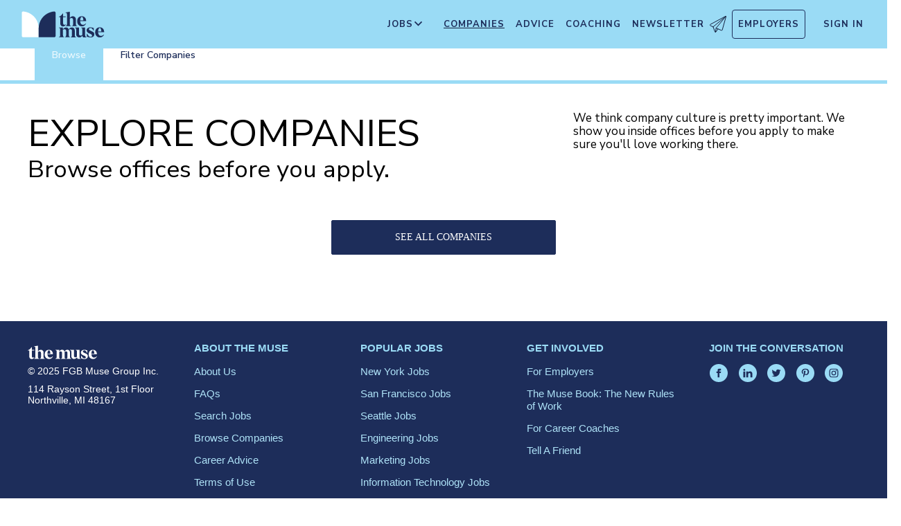

--- FILE ---
content_type: text/css; charset=utf-8
request_url: https://themuse-renderer.vercel.app/_next/static/css/071217ef94935b39.css?dpl=dpl_BEKshgyTYZWcazfBsEA11mXoU8fD
body_size: 266
content:
.theme-themuse,[data-theme=themuse]{--theme-primary:var(--muse-primary);--theme-secondary:var(--muse-secondary);--theme-accent:var(--muse-accent);--theme-text:var(--muse-text);--theme-background:var(--muse-background)}.theme-wtop,[data-theme=wtop]{--theme-primary:var(--wtop-primary);--theme-secondary:var(--wtop-secondary);--theme-accent:var(--wtop-accent);--theme-text:var(--wtop-text);--theme-background:var(--wtop-background)}.theme-vice,[data-theme=vice]{--theme-primary:var(--vice-primary);--theme-secondary:var(--vice-secondary);--theme-accent:var(--vice-accent);--theme-text:var(--vice-text);--theme-background:var(--vice-background)}.domain-container{max-width:1200px;margin:0 auto;padding:2rem}.domain-header{text-align:center;padding:2rem 0;background-color:var(--theme-primary);color:var(--theme-text);border-radius:8px;margin-bottom:2rem}.domain-header h1{font-size:2.5rem;margin-bottom:1rem;color:var(--theme-secondary)}.domain-header p{font-size:1.2rem;max-width:600px;margin:0 auto 1.5rem}.logo-container{margin:1.5rem auto;display:flex;justify-content:center}.domain-info{background-color:rgba(255,255,255,.2);padding:1rem;border-radius:4px;max-width:400px;margin:1rem auto}.cta-button{margin:2rem 0 1rem}.cta-button a{display:inline-block;padding:.8rem 1.5rem;background-color:var(--theme-secondary);color:white;border-radius:4px;text-decoration:none;font-weight:700;transition:all .3s ease}.cta-button a:hover{background-color:var(--theme-accent);transform:translateY(-2px);box-shadow:0 4px 8px rgba(0,0,0,.1)}.links-section{background-color:#f5f5f5;padding:2rem;border-radius:8px}.links-section h2{color:var(--theme-secondary);margin-bottom:1rem;border-bottom:2px solid var(--theme-primary);padding-bottom:.5rem}.links-section ul{list-style:none;padding:0}.links-section li{margin:.5rem 0}.links-section a{color:var(--theme-secondary);text-decoration:none;font-weight:500;display:inline-block;padding:.3rem 0;position:relative}.links-section a:after{content:"";position:absolute;width:0;height:2px;bottom:0;left:0;background-color:var(--theme-accent);transition:width .3s ease}.links-section a:hover:after{width:100%}body{*,:after,:before{box-sizing:border-box}font-family:var(--font-barlow);margin:0;padding:0;color:var(--theme-text);background-color:var(--theme-background)}

--- FILE ---
content_type: text/css; charset=utf-8
request_url: https://themuse-renderer.vercel.app/_next/static/css/8735f7b4d443fab9.css?dpl=dpl_BEKshgyTYZWcazfBsEA11mXoU8fD
body_size: 3704
content:
.coaching-landing_landing__xXrNt{position:relative;color:#333;padding-bottom:80px}@media screen and (min-width:375px){.coaching-landing_landing__xXrNt{padding-bottom:0}}.coaching-landing_topSection__cypcz{padding-top:0}.coaching-landing_heroImage__xEfIy{position:relative;height:auto;display:flex;align-items:center;justify-content:center;text-align:center;background-size:cover;background-position:50%;background-repeat:no-repeat;background-image:linear-gradient(rgba(0,0,0,.3),rgba(0,0,0,.2)),url(https://themuse-renderer.vercel.app/images/coach-connect/coach-connect.jpg)}.coaching-landing_heroOverlay__O2puq{position:absolute;inset:0;background-color:rgba(0,0,0,.4)}.coaching-landing_heroContent__hBsLI{position:relative;padding:40px 20px;max-width:1050px;z-index:1}@media screen and (min-width:768px){.coaching-landing_heroContent__hBsLI{padding:80px 20px}}.coaching-landing_heroTitle__vPgts{font-family:"Barlow Semi Condensed",var(--font-barlow),sans-serif;font-weight:500;font-size:40px;color:#fff;margin:0;text-shadow:0 0 10px #333}@media screen and (min-width:768px){.coaching-landing_heroTitle__vPgts{font-size:50px}}@media screen and (min-width:992px){.coaching-landing_heroTitle__vPgts{font-size:72px}}.coaching-landing_heroSubtitle__WYtNg{font-family:"Nunito Sans",var(--font-nunito-sans),sans-serif;font-weight:600;font-size:20px;color:#fff;margin:14px 0 0}@media screen and (min-width:768px){.coaching-landing_heroSubtitle__WYtNg{font-size:22px}}.coaching-landing_videoButton__QtJaD{margin-top:16px;font-size:14px;padding:12px 24px;border-radius:999px;border:2px solid #366ffb;color:#366ffb;background:#fff;cursor:pointer;display:inline-flex;align-items:center;gap:8px;font-family:"Nunito Sans",var(--font-nunito-sans),sans-serif;font-weight:700}@media screen and (min-width:768px){.coaching-landing_videoButton__QtJaD{font-size:18px}}.coaching-landing_playIcon__crqgi{width:0;height:0;border-top:8px solid rgba(0,0,0,0);border-bottom:8px solid rgba(0,0,0,0);border-left:12px solid #366ffb;display:inline-block}.coaching-landing_whiteSection__YxLzD{background:#fff;box-shadow:0 10px 20px 0 #eee;padding-bottom:40px}@media screen and (min-width:768px){.coaching-landing_whiteSection__YxLzD{padding-bottom:0}}.coaching-landing_card__NkeKP{background-color:#fff;box-shadow:0 10px 20px 0 #eee}.coaching-landing_sectionContent__2I6RZ{max-width:500px;margin:0 auto;padding:20px 0}@media screen and (min-width:992px){.coaching-landing_sectionContent__2I6RZ{max-width:1050px}}.coaching-landing_coachConnectSurvey__xWyNL{width:100%;background-color:#53b6d0;text-align:center;min-height:400px;overflow:hidden;padding:30px 12px 12px;display:flex;align-items:center;justify-content:flex-start;flex-direction:column}.coaching-landing_surveyQuestionCard__5hQCd{max-width:100%;width:100%;animation:coaching-landing_slideIn__UxfHf .35s ease;display:flex;flex-direction:column;align-items:center;padding:0 32px}.coaching-landing_surveyQuestionHeader__wBlPw{width:100%;display:flex;justify-content:center;gap:16px;margin-top:0;margin-bottom:8px;flex-direction:column;align-items:center}@media screen and (min-width:992px){.coaching-landing_surveyQuestionHeader__wBlPw{flex-direction:row}}.coaching-landing_surveyQuestionText__8KURf{display:inline-block;text-align:center;font-family:"Barlow Semi Condensed",var(--font-barlow),sans-serif;color:#fff;font-size:26px;font-weight:500;padding:5px 20px;margin:0;order:2}@media screen and (min-width:768px){.coaching-landing_surveyQuestionText__8KURf{font-size:32px}}@media screen and (min-width:992px){.coaching-landing_surveyQuestionText__8KURf{font-size:42px;order:0}}.coaching-landing_surveyAnswers__weeS1{width:100%;max-width:100%;display:flex;flex-direction:column;flex-wrap:nowrap;gap:12px;align-items:stretch}@media screen and (min-width:992px){.coaching-landing_surveyAnswers__weeS1{flex-direction:row;flex-wrap:wrap;gap:20px 24px;justify-content:center}}.coaching-landing_surveyAnswerButton__sO2vg{display:inline-flex;flex:1 1 100%;min-width:0;max-width:100%;height:50px;align-items:center;justify-content:center;background-color:#fcb831;padding:12px 24px;border-radius:22px;color:#333;font-family:"Nunito Sans",var(--font-nunito-sans),sans-serif;font-weight:700;margin:8px 0;border:5px solid #fcb831;font-size:14px;outline:none;cursor:pointer;text-transform:uppercase;overflow:hidden;text-overflow:ellipsis;transition:background-color .2s ease,border-color .2s ease}.coaching-landing_surveyAnswerButton__sO2vg:hover{background-color:#f6a504;border-color:#f6a504}@media screen and (min-width:992px){.coaching-landing_surveyAnswerButton__sO2vg{flex:0 1 30%;min-width:240px;max-width:32%;max-height:none}}.coaching-landing_surveyBackButton__bPvP7{background-color:#fff;color:#53b6d0;text-transform:uppercase;border:0;border-top:5px;padding:12px 30px;border-radius:25px;font-size:12px;outline:none;cursor:pointer;display:inline-block;margin:0}.coaching-landing_surveyBackButton__bPvP7:hover{background-color:#eee}@media screen and (min-width:992px){.coaching-landing_surveyBackButton__bPvP7{align-self:flex-start;order:0}}@media screen and (min-width:768px){.coaching-landing_surveyBackButton__bPvP7{align-self:center;order:1}}@media screen and (min-width:992px){.coaching-landing_surveyBackButton__bPvP7{align-self:center}}@keyframes coaching-landing_slideIn__UxfHf{0%{transform:translateX(15%);opacity:0}to{transform:translateX(0);opacity:1}}.coaching-landing_sectionHeader__M0ue3{font-family:"Barlow Semi Condensed",var(--font-barlow),sans-serif;font-weight:500;display:inline-block;font-size:28px;margin:13px auto;padding:6px 12px}.coaching-landing_sectionHeaderUnderlined__9uLB7{border-bottom:2px solid #53b6d0}.coaching-landing_sectionDivider__lV9gq{border:0;border-top:1px solid #ccc;margin:0 auto;max-width:1050px}.coaching-landing_questionnaire__oj16r{margin:30px auto;max-width:100%;background:#50bcd8;padding:40px 20px 30px;text-align:center}.coaching-landing_questionHeader__fpXhX{text-align:center}.coaching-landing_questionHeader__fpXhX h2{font-family:"Barlow Semi Condensed",var(--font-barlow),sans-serif;font-weight:600;margin:0 0 24px;color:#fff}.coaching-landing_questionGrid__fEXMS{display:grid;grid-template-columns:1fr;gap:18px 24px;max-width:1200px;margin:0 auto}@media screen and (min-width:768px){.coaching-landing_questionGrid__fEXMS{grid-template-columns:repeat(2,1fr)}}@media screen and (min-width:992px){.coaching-landing_questionGrid__fEXMS{grid-template-columns:repeat(3,1fr)}}.coaching-landing_questionButton___k9_N{display:inline-flex;align-items:center;justify-content:center;padding:16px 20px;background:#fcb831;color:#4f2c00;border-radius:999px;font-family:"Nunito Sans",var(--font-nunito-sans),sans-serif;font-weight:800;text-decoration:none;text-transform:uppercase;letter-spacing:.3px;min-height:64px;border:2px solid hsl(39.9014778325,97.1291866029%,56.068627451%);box-shadow:0 6px 12px rgba(0,0,0,.08)}.coaching-landing_serviceListSection__OppHf{text-align:center;background-color:#fff}.coaching-landing_serviceList__lHSfR{list-style:none;padding:0;margin:0;display:flex;flex-wrap:wrap;justify-content:center}.coaching-landing_serviceItem__lWlyk{margin:0;padding:0;box-sizing:border-box;width:100%;max-width:240px}@media screen and (min-width:768px){.coaching-landing_serviceItem__lWlyk{width:50%;max-width:none}}@media screen and (min-width:992px){.coaching-landing_serviceItem__lWlyk{width:25%}}.coaching-landing_serviceLink__nibpJ{position:relative;display:block;overflow:hidden;margin:10px;height:110px;background:#000;text-decoration:none}.coaching-landing_serviceImage__JEd1G{width:100%;height:114px;object-fit:cover;margin-top:-2px;margin-left:-2px;filter:blur(1px);opacity:.7}.coaching-landing_serviceTextWrapper__617Lt{display:table;position:absolute;inset:0;padding:4px;width:100%;height:100%}.coaching-landing_serviceText__NLM_9{display:table-cell;vertical-align:middle;text-align:center;font-family:"Barlow Semi Condensed",var(--font-barlow),sans-serif;font-weight:500;font-size:24px;color:#fff;line-height:1.4em;text-shadow:0 0 10px #333}@media screen and (min-width:992px){.coaching-landing_serviceText__NLM_9{font-size:28px}}.coaching-landing_additionalServices__1HSRK{max-height:0;overflow:hidden;transition:max-height .5s ease}@media screen and (min-width:375px){.coaching-landing_additionalServices__1HSRK{transition:max-height 1s ease}}.coaching-landing_additionalServicesActive__eWKzi{max-height:320px}@media screen and (min-width:768px){.coaching-landing_additionalServicesActive__eWKzi{max-height:690px}}@media screen and (min-width:375px){.coaching-landing_additionalServicesActive__eWKzi{max-height:1100px}}.coaching-landing_serviceEmpty__zxUKQ{display:flex;align-items:center;justify-content:center;height:110px;color:#666;font-family:"Nunito Sans",var(--font-nunito-sans),sans-serif;font-weight:700;border:1px dashed #ccc;background:#f9f9f9}.coaching-landing_servicesExpandButton__Fs5FO{margin-top:20px;min-width:200px;padding:8px 24px;text-transform:uppercase;border-radius:999px;border:2px solid #53b6d0;background:#53b6d0;color:#fff;cursor:pointer;font-family:"Nunito Sans",var(--font-nunito-sans),sans-serif;font-weight:700;font-size:11px}.coaching-landing_servicesExpandButton__Fs5FO:hover{background:hsl(192.48,57.0776255708%,48.5%)}.coaching-landing_howItWorks__4_Zp_{text-align:center;padding:15px 20px;background-color:#fff}.coaching-landing_howSteps__lfLmD{display:flex;flex-direction:column;align-items:center;gap:18px;margin:20px auto 40px;padding:0 12px}@media screen and (min-width:768px){.coaching-landing_howSteps__lfLmD{display:grid;grid-template-columns:repeat(2,minmax(0,1fr));grid-auto-rows:1fr;gap:24px 48px;margin:20px auto 50px;max-width:1000px;padding:0;overflow:visible}}@media screen and (min-width:1200px){.coaching-landing_howSteps__lfLmD{display:flex;flex-direction:row;flex-wrap:nowrap;justify-content:center;align-items:center;gap:12px;margin:20px auto 60px;max-width:1080px}}.coaching-landing_stepGroup__KYHKT{display:flex;align-items:center;gap:12px;width:100%;justify-content:center}.coaching-landing_howStep__GQc3k{position:relative;display:flex;align-items:center;flex-direction:column;width:220px;height:220px;text-align:left}.coaching-landing_howStep__GQc3k img{height:50px}.coaching-landing_howStep__GQc3k .coaching-landing_howStepIcon__Ppovz,.coaching-landing_howStep__GQc3k svg{height:var(--how-step-icon-size,50px);width:var(--how-step-icon-size,50px)}.coaching-landing_howStep__GQc3k h3{text-transform:uppercase;font-size:12px;font-family:"Nunito Sans",var(--font-nunito-sans),sans-serif;font-weight:900;letter-spacing:1px;color:#666;margin:20px 0 0}.coaching-landing_howStep__GQc3k h4{font-family:"Barlow Semi Condensed",var(--font-barlow),sans-serif;font-weight:500;font-size:20px;color:#333;margin:8px 0}.coaching-landing_howStep__GQc3k p{font-size:14px;color:#444;font-family:"Nunito Sans",var(--font-nunito-sans),sans-serif;font-weight:600;margin:0}.coaching-landing_howStep__GQc3k{margin:20px 0}@media screen and (min-width:992px){.coaching-landing_howStep__GQc3k{margin:0}}.coaching-landing_arrowIcon__zU_LK{width:35px;height:35px;color:#888;fill:currentColor;display:none}@media screen and (min-width:1200px){.coaching-landing_arrowIcon__zU_LK{display:block}}.coaching-landing_howSubtext__Qtbyw{font-size:14px;color:#666;font-family:"Nunito Sans",var(--font-nunito-sans),sans-serif;font-weight:600;margin:20px 0}.coaching-landing_howSubtext__Qtbyw span{font-weight:700}.coaching-landing_howSubtext__Qtbyw a{color:#53b6d0;text-decoration:underline}.coaching-landing_giftingSection__MSfhu{padding:15px;background:#fff}.coaching-landing_giftingContent__L5XFD{display:flex;justify-content:space-around;align-items:center;background:rgba(0,0,0,0) url(https://themuse-renderer.vercel.app/images/coach-connect/gift-icon2.png) no-repeat 0 0;min-height:60px;padding-left:65px;max-width:1000px;margin:35px auto;gap:12px}.coaching-landing_giftingContent__L5XFD span{display:inline-block;font-family:"Nunito Sans",var(--font-nunito-sans),sans-serif;font-weight:600;font-size:18px}.coaching-landing_giftingContent__L5XFD{flex-direction:column;background-position:top;background-size:50px;padding-left:0;padding-top:55px;text-align:center}.coaching-landing_giftingContent__L5XFD span{padding:10px}@media screen and (min-width:992px){.coaching-landing_giftingContent__L5XFD{flex-direction:row;background-position:0 0;padding-left:65px;padding-top:0;text-align:left}.coaching-landing_giftingContent__L5XFD span{padding:0}}.coaching-landing_giftingButton__H4TEz{background:#53b6d0;color:#fff;border-radius:30px;padding:15px 35px;text-decoration:none;font-size:16px;font-family:"Nunito Sans",var(--font-nunito-sans),sans-serif;font-weight:700;transition:background-color .15s ease}.coaching-landing_giftingButton__H4TEz:hover{background:hsl(192.48,57.0776255708%,48.5%)}.coaching-landing_coachingCta__Ik501{background:#53b6d0;text-align:center;padding:60px 10px;color:#fff}.coaching-landing_ctaTitle__EfLpY{font-family:"Barlow Semi Condensed",var(--font-barlow),sans-serif;font-weight:500;font-size:34px;margin:0}.coaching-landing_ctaSubtitle__TBNfY{font-size:18px;margin:4px 0 0}.coaching-landing_ctaButton__jQUHQ,.coaching-landing_ctaSubtitle__TBNfY{font-family:"Nunito Sans",var(--font-nunito-sans),sans-serif;font-weight:700}.coaching-landing_ctaButton__jQUHQ{margin-top:12px;display:inline-block;text-transform:uppercase;font-size:14px;padding:12px 20px;border-radius:30px;background:#fcb831;color:#333;text-decoration:none}.coaching-landing_coachingTestimonials__YvUru{position:relative;text-align:center;padding:40px 0 60px}.coaching-landing_testimonialStars__GzB7N{text-align:center;color:#fcb831;display:flex;justify-content:center;gap:4px}.coaching-landing_starIcon__YHzU3{width:30px;height:30px;fill:currentColor}.coaching-landing_testimonialHeading__BjeKc{margin:10px 0 0;padding:0;font-family:"Nunito Sans",var(--font-nunito-sans),sans-serif;font-weight:700;font-size:20px;color:#666}.coaching-landing_testimonialHeading__BjeKc span{position:relative}.coaching-landing_testimonialHeading__BjeKc span:before{position:absolute;bottom:0;left:0;right:0;content:" ";height:1px;background-color:#ccc}.coaching-landing_testimonialList__lLcUm{list-style:none;margin:8px auto 0;padding:0 25px;text-align:center;width:100%;max-width:600px;display:flex;flex-wrap:wrap}@media screen and (min-width:768px){.coaching-landing_testimonialList__lLcUm{max-width:800px}}@media screen and (min-width:992px){.coaching-landing_testimonialList__lLcUm{max-width:1100px}}.coaching-landing_testimonialList__lLcUm li{box-sizing:border-box;margin:0;padding:20px 20px 0;width:100%;text-align:center}@media screen and (min-width:768px){.coaching-landing_testimonialList__lLcUm li{margin-top:30px;width:100%}}@media screen and (min-width:992px){.coaching-landing_testimonialList__lLcUm li{margin-top:0;width:33.33%}}.coaching-landing_testimonialName__35Efp,.coaching-landing_testimonialProduct__cG6L0{display:block;margin:3px 0 0;padding:0;font-family:"Nunito Sans",var(--font-nunito-sans),sans-serif;font-weight:700;font-size:16px;color:#53b6d0}.coaching-landing_testimonialName__35Efp:after{content:","}@media screen and (min-width:768px){.coaching-landing_testimonialName__35Efp:after{content:""}}.coaching-landing_testimonialCopy__Pru0L{margin:10px 0 0;padding:0;font-family:"Nunito Sans",var(--font-nunito-sans),sans-serif;font-weight:600;font-size:15px;line-height:1.5em;color:#666}.coaching-landing_coachFaq__hvpgz{text-align:center;padding:10px 40px;background:#fff}.coaching-landing_faqContents___kbtE{text-align:left;max-width:700px;margin:0 auto 30px}.coaching-landing_faqContents___kbtE a{color:#53b6d0;text-decoration:underline}.coaching-landing_faqContents___kbtE h3{font-family:"Nunito Sans",var(--font-nunito-sans),sans-serif;font-weight:700;line-height:28px;font-size:17px}@media screen and (min-width:768px){.coaching-landing_faqContents___kbtE h3{font-size:19px}}.coaching-landing_faqContents___kbtE p{font-family:"Nunito Sans",var(--font-nunito-sans),sans-serif;font-weight:600;color:#666;font-size:14px}.coaching-landing_faqContents___kbtE p b{font-weight:700}@media screen and (min-width:768px){.coaching-landing_faqContents___kbtE p{font-size:16px}}.coaching-landing_anchor___3_b9{display:block;position:relative;visibility:hidden;top:0}@media screen and (min-width:768px){.coaching-landing_anchor___3_b9{top:-50px}}@media screen and (min-width:992px){.coaching-landing_anchor___3_b9{top:-100px}}.coaching-landing_videoModal__af4HE{position:fixed;inset:0;background:rgba(0,0,0,.7);display:flex;align-items:center;justify-content:center;z-index:5999999;padding:16px}.coaching-landing_videoDialog__XwZ6O{position:relative;background:#000;padding:0;width:100%;max-width:800px;margin:0 16px;box-shadow:0 10px 30px rgba(0,0,0,.4)}.coaching-landing_videoClose__YoxiM{position:absolute;top:8px;right:12px;background:rgba(0,0,0,0);color:#fff;font-size:28px;border:0;cursor:pointer;z-index:1}.coaching-landing_videoFrame__Bpj_B{position:relative;padding-bottom:56.25%;height:0;overflow:hidden}.coaching-landing_videoFrame__Bpj_B iframe{position:absolute;top:0;left:0;width:100%;height:100%;border:0}.mobile-subnav_mobileSubnav__PF2Ld{position:fixed;bottom:0;left:0;right:0;background:#53b6d0;display:flex;justify-content:center;gap:8px;padding:10px 0;z-index:5000000}@media screen and (min-width:992px){.mobile-subnav_mobileSubnav__PF2Ld{display:none}}.mobile-subnav_mobileNavItem__wFeds{display:inline-flex;align-items:center;gap:6px;padding:10px 14px;color:#b3e7f5;font-family:"Nunito Sans",var(--font-nunito-sans),sans-serif;font-weight:600;font-size:13px;text-decoration:none}.mobile-subnav_mobileNavItemActiveOverview__Jtl0U,.mobile-subnav_mobileNavItem__wFeds:hover{color:#fff}.mobile-subnav_mobileNavItemActiveOverview__Jtl0U .mobile-subnav_infoIcon___UPZu{border-color:#fff;color:#fff}.mobile-subnav_mobileNavItemActiveCoaches__qGKAj{color:#fff}.mobile-subnav_coachesIcon__B8XZL{width:19px;height:19px;opacity:.8}.mobile-subnav_infoIcon___UPZu{display:inline-block;width:17px;height:17px;border-radius:50%;border:1px solid #b3e7f5;color:#b3e7f5;font-weight:700;font-size:12px;text-align:center;line-height:15px}

--- FILE ---
content_type: text/css; charset=utf-8
request_url: https://themuse-renderer.vercel.app/_next/static/css/40b3a374e060bc37.css?dpl=dpl_BEKshgyTYZWcazfBsEA11mXoU8fD
body_size: 3904
content:
.companies_page__y25jk{padding:40px 16px 80px;max-width:1200px;margin:0 auto;display:flex;flex-direction:column;gap:48px}.companies_mobileFooterSpacer__OVJr1{display:block;height:50px}@media screen and (min-width:992px){.companies_mobileFooterSpacer__OVJr1{display:none}}.featured-company-tile_featuredTile__uhZlR{width:100%;height:100%;position:relative}.featured-company-tile_tileLink__DiIEW{position:relative;display:flex;flex-direction:column;justify-content:flex-end;height:100%;overflow:hidden;border-radius:16px;background:#1a2851;color:#ebf8fd;text-decoration:none;box-shadow:0 18px 32px rgba(15,23,42,.16),0 10px 18px rgba(15,23,42,.08);transition:transform .2s ease,box-shadow .2s ease}.featured-company-tile_tileLink__DiIEW:hover{transform:translateY(-4px);box-shadow:0 22px 36px rgba(15,23,42,.18),0 12px 22px rgba(15,23,42,.12)}.featured-company-tile_tileLink__DiIEW:focus-visible{outline:3px solid #38bdf8;outline-offset:3px}.featured-company-tile_imageWrapper__bPBjL{position:absolute;inset:0}.featured-company-tile_image__MTtES{object-fit:cover}.featured-company-tile_overlay__LWrKv{position:absolute;inset:0;background:linear-gradient(180deg,rgba(15,23,42,.05),rgba(15,23,42,.8))}.featured-company-tile_tileContent__7JZ32{position:relative;z-index:1;padding:24px;display:flex;flex-direction:column;gap:12px}.featured-company-tile_kicker__1TG9J{margin:0;font-size:.8125rem;letter-spacing:.08em;text-transform:uppercase;color:#aee2f7}.featured-company-tile_title__qE8dV{margin:0;font-size:1.75rem;line-height:1.2;font-weight:600}.featured-company-tile_meta__acE9W{display:flex;gap:8px;align-items:center;font-size:.95rem;color:#aee2f7}.featured-company-tile_favoriteButton__srsFf{position:absolute;top:14px;right:14px;width:44px;height:44px;display:inline-flex;align-items:center;justify-content:center;border-radius:9999px;border:1px solid #ccc;background:#fff;color:#ff3b30;cursor:pointer;transition:background-color .15s ease,transform .15s ease,color .15s ease;z-index:2}.featured-company-tile_favoriteButton__srsFf:hover{background:#fff;transform:translateY(-1px)}.featured-company-tile_favoriteButton__srsFf:focus-visible{outline:2px solid #9adbf5;outline-offset:2px}.featured-company-tile_favoriteButtonActive__XqnFY{background:#fff;color:#ff3b30;border-color:#ccc}.featured-company-tile_favoriteButtonPending__nlhnN{opacity:.75}.featured-company-tile_favoriteIcon__7beHw{width:20px;height:20px}.featured-company-tile_favoriteIcon__7beHw path{fill:rgba(0,0,0,0);stroke:currentColor;stroke-width:1.6}.featured-company-tile_favoriteButtonActive__XqnFY .featured-company-tile_favoriteIcon__7beHw path{fill:currentColor}@media(max-width:768px){.featured-company-tile_tileContent__7JZ32{padding:20px}.featured-company-tile_title__qE8dV{font-size:1.5rem}}@media(max-width:480px){.featured-company-tile_tileContent__7JZ32{padding:18px;gap:8px}.featured-company-tile_kicker__1TG9J{font-size:.75rem}.featured-company-tile_title__qE8dV{font-size:1.35rem}}.companies-carousel_carouselSection__2Zigq{display:flex;flex-direction:column;gap:24px}.companies-carousel_carouselShell__JsAb0{position:relative;background:#fff;border:1px solid #e2e8f0;border-radius:18px;box-shadow:0 24px 45px rgba(15,23,42,.12),0 12px 24px rgba(15,23,42,.08);padding:32px 36px 48px;overflow:hidden}.companies-carousel_carouselHeader__hqlYL{display:flex;flex-direction:column;gap:8px;margin-bottom:24px}.companies-carousel_carouselTitle__ybGfG{margin:0;font-size:2rem;line-height:1.1;font-weight:700;color:#1a2851}.companies-carousel_slider__dzUP8{position:relative;overflow:hidden}.companies-carousel_edgeOverlay__ujjXr{pointer-events:none;position:absolute;top:0;bottom:0;width:120px;background:linear-gradient(90deg,rgba(255,255,255,.8),rgba(255,255,255,0));z-index:1}.companies-carousel_edgeOverlay__ujjXr:first-of-type{left:-36px}.companies-carousel_edgeOverlay__ujjXr:last-of-type{right:-36px;transform:scaleX(-1)}.companies-carousel_track___bJ2b{display:flex;transition:transform .4s ease;will-change:transform;position:relative;z-index:0;width:100%;height:400px}.companies-carousel_slide__JP4xg{flex:0 0 100%;display:grid;gap:32px;grid-template-columns:repeat(var(--columns,1),minmax(0,1fr));padding-inline:4px}.companies-carousel_card__BqJNr{display:flex;height:100%}.companies-carousel_navButton__jzIBk{position:absolute;top:50%;transform:translateY(-50%);z-index:2;width:48px;height:48px;border-radius:50%;border:none;background:hsla(0,0%,100%,.95);box-shadow:0 10px 24px rgba(15,23,42,.12),0 4px 10px rgba(15,23,42,.08);display:inline-flex;align-items:center;justify-content:center;cursor:pointer;transition:transform .12s ease,box-shadow .12s ease}.companies-carousel_navButtonLeft__P_4mG{left:-16px}.companies-carousel_navButtonRight___IV7D{right:-16px}.companies-carousel_navButton__jzIBk:hover{transform:translateY(-50%) scale(1.05);box-shadow:0 14px 28px rgba(15,23,42,.16),0 6px 12px rgba(15,23,42,.1)}.companies-carousel_navButton__jzIBk:focus-visible{outline:3px solid #2563eb;outline-offset:2px}.companies-carousel_navIcon__xogNZ{width:22px;height:22px;fill:#1a2851}.companies-carousel_paginationWrapper__GcerD{margin-top:-24px;padding-top:16px;border-top:1px solid #dbeafe;display:flex;justify-content:center}.companies-carousel_pagination__mOY6I{display:inline-flex;align-items:center;gap:16px;padding:12px 18px;background:#fff;border-radius:999px;box-shadow:0 8px 18px rgba(15,23,42,.08),0 2px 6px rgba(15,23,42,.05)}.companies-carousel_paginationDot__O4vyw{width:12px;height:12px;border-radius:50%;border:none;background:#cbd5f5;cursor:pointer;transition:background-color .2s ease,transform .2s ease}.companies-carousel_paginationDot__O4vyw:hover{background:#94a3f0}.companies-carousel_paginationDotActive__XKd8v{background:#2563eb;transform:scale(1.2)}.companies-carousel_paginationDot__O4vyw:focus-visible{outline:3px solid rgba(37,99,235,.4);outline-offset:2px}@media(max-width:1024px){.companies-carousel_carouselShell__JsAb0{padding:28px 28px 40px}.companies-carousel_slide__JP4xg{gap:24px}.companies-carousel_navButtonLeft__P_4mG{left:-8px}.companies-carousel_navButtonRight___IV7D{right:-8px}.companies-carousel_edgeOverlay__ujjXr{width:80px}}@media(max-width:768px){.companies-carousel_carouselShell__JsAb0{padding:24px 20px 32px;border-radius:18px}.companies-carousel_carouselHeader__hqlYL{gap:4px;margin-bottom:16px}.companies-carousel_carouselTitle__ybGfG{font-size:1.75rem}.companies-carousel_slide__JP4xg{gap:20px}.companies-carousel_navButton__jzIBk{width:44px;height:44px}.companies-carousel_navIcon__xogNZ{width:20px;height:20px}}@media(max-width:640px){.companies-carousel_carouselShell__JsAb0{padding:20px 16px 28px}.companies-carousel_slide__JP4xg{grid-template-columns:1fr}.companies-carousel_navButtonLeft__P_4mG{left:6px}.companies-carousel_navButtonRight___IV7D{right:6px}.companies-carousel_edgeOverlay__ujjXr{display:none}.companies-carousel_paginationWrapper__GcerD{margin-top:-16px;padding-top:12px}}.companies_hero__9GHE4{display:flex;flex-direction:column;gap:16px;text-align:center}.companies_hero__9GHE4 h1{font-size:2.2rem;font-weight:600}@media screen and (min-width:768px){.companies_hero__9GHE4 h1{font-size:2.75rem}}.companies_hero__9GHE4 p{font-size:1.125rem;color:#1d2d5a}.companies_formCard__9zPgm{border:1px solid #aee2f7;border-radius:16px;padding:24px;background:#ebf8fd;box-shadow:0 10px 30px rgba(15,23,42,.08),0 4px 6px rgba(15,23,42,.04)}.companies_filters__bKR8a{display:grid;gap:16px}.companies_filtersRow__PdRYu{display:grid;grid-template-columns:repeat(auto-fit,minmax(220px,1fr));gap:16px}.companies_sections__as9Vj{display:flex;flex-direction:column;gap:48px}.companies_sectionHeader__LeQFe{display:flex;justify-content:space-between;align-items:center;margin-bottom:16px}.companies_sectionHeader__LeQFe h2{font-size:1.75rem;font-weight:600;margin:0}.companies_grid__QjH_L{display:grid;gap:2rem;grid-template-columns:1fr;max-width:1200px;margin:0 auto;justify-items:center}@media screen and (min-width:768px){.companies_grid__QjH_L{grid-template-columns:repeat(2,1fr)}}@media screen and (min-width:992px){.companies_grid__QjH_L{grid-template-columns:repeat(auto-fit,minmax(300px,1fr))}}@media screen and (min-width:1200px){.companies_grid__QjH_L{grid-template-columns:repeat(auto-fit,minmax(350px,1fr))}}.companies_results__Lg8dT{display:flex;flex-direction:column;gap:24px}.companies_resultsHeader__2wqyA{display:flex;justify-content:space-between;align-items:baseline;gap:16px;flex-wrap:wrap}.companies_resultsHeader__2wqyA h2{font-size:1.5rem;margin:0}.companies_resultMeta__t0Yv8{color:#4b5563;font-size:.95rem}.companies_emptyState__gCnxZ{padding:32px;border-radius:16px;background:#f8fafc;border:1px dashed #cbd5f5;text-align:center;color:#334155;font-size:1.05rem}.companies_pagination__57Fvk{display:flex;justify-content:center;gap:12px;flex-wrap:wrap}.companies_pagination__57Fvk a,.companies_pagination__57Fvk span{padding:8px 16px;border-radius:9999px;border:1px solid #cbd5f5;color:#1a2851;font-weight:600}.companies_pagination__57Fvk a{background:#fff}.companies_pagination__57Fvk span{background:#0ea5e9;color:#fff}.companies_landingHeading__YprVg{display:block;font-family:Nunito Sans,Helvetica,sans-serif;font-style:normal;text-rendering:optimizeLegibility;line-height:1.2em;font-weight:400}@media screen and (min-width:768px){.companies_landingHeading__YprVg{display:flex}}.companies_landingHeadingLeft__CQQv1{padding-right:20px;float:unset;width:100%;text-align:center}@media screen and (min-width:768px){.companies_landingHeadingLeft__CQQv1{float:left;width:65%;text-align:unset}}.companies_landingHeadingLeft__CQQv1 h1{line-height:1.2em;font-weight:400;font-size:54px;text-transform:uppercase;margin:0 0 10px}.companies_landingHeadingLeft__CQQv1 h1,.companies_landingHeadingLeft__CQQv1 h2{font-family:Nunito Sans,Helvetica,sans-serif;font-style:normal;text-rendering:optimizeLegibility}.companies_landingHeadingLeft__CQQv1 h2{font-size:1.5em;font-weight:200;margin:0}@media screen and (min-width:768px){.companies_landingHeadingLeft__CQQv1 h2{font-size:35px}}.companies_landingHeadingRight__rvDBK{margin-top:25px;text-align:center;width:100%;align-content:space-around}@media screen and (min-width:768px){.companies_landingHeadingRight__rvDBK{width:35%;float:left;margin-top:unset;text-align:left}}.companies_landingHeadingRight__rvDBK p{margin:0 0 10px;font-family:Nunito Sans,Helvetica,sans-serif;font-weight:300;font-style:normal;text-rendering:optimizeLegibility;font-size:17px}.companies_exploreSection__YU3VJ{width:100%}.companies_exploreSection__YU3VJ .companies_sectionHeading__X1Y3b{-webkit-box-orient:vertical;-webkit-line-clamp:2;display:block;overflow:hidden;text-overflow:ellipsis;font-family:Barlow Semi Condensed,sans-serif;font-weight:600;line-height:46px;text-align:center;color:#1d2d5a;width:100%;margin:26px 0}@media screen and (min-width:768px){.companies_exploreSection__YU3VJ .companies_sectionHeading__X1Y3b{display:flex;width:auto;height:2lh}}.companies_exploreSection__YU3VJ .companies_sectionHeading__X1Y3b h2{font-size:32px;width:100%;margin-bottom:10px}@media screen and (min-width:768px){.companies_exploreSection__YU3VJ .companies_sectionHeading__X1Y3b h2{width:auto;margin-bottom:auto}}.companies_exploreSection__YU3VJ .companies_sectionSubheading__tLXt9{font-family:Nunito Sans,HelveticaNeue-Light,Helvetica Neue Light,Helvetica Neue,helvetica,arial,Lucida Grande,sans-serif;font-size:15px;font-weight:400;line-height:24px;text-align:center;margin:0 auto;max-width:600px;color:#333}.companies_cultureSection__M8tDL{background-color:#f7f7f7;width:100%}.companies_newsletterSection__4NTIn{background-color:#efefef;width:100%}.companies_newsletterSection__4NTIn .companies_newsletterContainer__70D5M{max-width:1200px;margin:0 auto;padding:2rem;text-align:center}.companies_newsletterSection__4NTIn .companies_newsletterContainer__70D5M h3{font-family:Barlow Semi Condensed,sans-serif;font-size:22px;font-weight:500;line-height:26px;color:#1d2d5a;margin:0;padding-right:100px;padding-bottom:10px;width:100%;text-align:left}.companies_newsletterSection__4NTIn .companies_newsletterContainer__70D5M p{max-width:100%}.companies_logosSection__C0OBe,.companies_trendingSection__zgzxR{background-color:#efefef;width:100%}.companies_adviceSection__UPCdv{background-color:#ebf8fd}.companies_adviceSection__UPCdv article{border-bottom:4px solid #b5eadb}.companies_adviceSection__UPCdv article header{width:344px;height:250px}.companies_adviceSection__UPCdv article header img{transition:transform .75s ease}.companies_adviceSection__UPCdv article:focus header img,.companies_adviceSection__UPCdv article:hover header img{transform:scale(1.2)}.companies_articlesSection__Zf8hL{background-color:#fff;width:100%}.companies_articlesSection__Zf8hL aside{max-width:1100px;margin:0 auto;padding:42px 0 60px}.companies_articlesSection__Zf8hL aside h2{font-family:Barlow Semi Condensed,sans-serif;font-size:32px;font-weight:700;letter-spacing:0;line-height:38px;padding:0;text-align:center;margin-bottom:0;color:#333;grid-column:1/-1}@media screen and (min-width:1200px){.companies_articlesSection__Zf8hL aside{grid-template-columns:repeat(3,1fr)}}.companies_coachSection__m22Yp{background-color:#fff;width:100%}.companies_homepage__gZR40:after{content:"";display:block;height:2rem}@media screen and (min-width:1200px){.companies_homepage__gZR40:after{height:4rem}}.companies_showMeMore__HX5gj{align-content:center;margin-top:7px;margin-left:20px}.companies_navWrapper__EtvEV{position:sticky;top:0;z-index:1000;background:#fff;box-shadow:0 2px 4px rgba(0,0,0,.05)}.companies_dropdownNav__UZqeg{color:#fff;justify-content:center;align-items:center;border-bottom:1px solid var(--global-header--dropdown-nav--border-bottom,#9adbf5);background:var(--global-header--dropdown-nav--background,#9adbf5);display:flex;flex-direction:column;gap:5px;padding:18px 14px}@media screen and (min-width:768px){.companies_dropdownNav__UZqeg{flex-direction:row;padding:18px 0}}.companies_filterNav__aZrJG{padding:15px 0;border-bottom:1px solid var(--global-header--filter-nav--border-bottom,#bec2ca);background:var(--global-header--filter-nav--background,#fafdfe)}.companies_filterNavContent__4GB9k{max-width:1200px;margin:0 auto;padding:0 15px;display:flex;align-items:flex-start;flex-wrap:wrap;gap:16px}.companies_filterNavHeader__mvfKO{font-family:Nunito Sans,Helvetica,sans-serif;display:flex;flex-direction:column;align-items:flex-start;gap:4px;padding-right:30px}.companies_filterNavHeader__mvfKO h3{margin:0;font-weight:700;color:#14203f}.companies_filterNavHeader__mvfKO a{font-family:Nunito Sans,Helvetica,sans-serif;text-transform:uppercase;color:#7a7a7a;text-decoration:unset;font-weight:600}.companies_filterNavList__oGWa2{display:flex;align-items:center;flex-wrap:wrap;gap:12px;list-style:none;margin:0;padding:0;font-size:15px;width:70%}.companies_filterNavList__oGWa2 li button{cursor:pointer;display:inline-flex;align-items:center;padding:4px 14px;border-radius:9999px;border:0;color:#ebf8fd;font-weight:600;line-height:1}.companies_activeFilterText__44N3W{font-weight:700;margin-right:5px}.companies_sizeFilter__VbwG2{background-color:#f06222}.companies_sizeFilter__VbwG2:hover{background-color:#d14b0e}.companies_locationFilter___ru0p{background-color:#3852d4}.companies_locationFilter___ru0p:hover{background-color:#273eb2}.companies_industryFilter__i_rV7{background-color:#5737be}.companies_industryFilter__i_rV7:hover{background-color:#452c96}.companies_autoSuggestSubmitButton__Xfz5D{font-family:Nunito Sans,HelveticaNeue-Light,Helvetica Neue Light,Helvetica Neue,helvetica,arial,Lucida Grande,sans-serif;font-weight:700;font-size:12px;line-height:24px;letter-spacing:1px;text-transform:uppercase;display:none;border:none;border-radius:4px;cursor:pointer;margin:0;padding:13px 6px;outline:none;text-align:center;text-decoration:none;width:auto;transition:background .3s ease-out;background-color:#1d2d5a;color:#ebf8fd}@media screen and (min-width:768px){.companies_autoSuggestSubmitButton__Xfz5D{display:inline-block;width:100px}}.companies_ctaWrapper__CKbCT{text-align:center;margin-top:4rem}.companies_cta__ywDPG{align-items:center;background-color:#1d2d5a;border-radius:2px;border:1px solid #1d2d5a;color:#fff;display:flex;font-size:14px;font-weight:500;gap:10px;height:40px;justify-content:center;max-width:290px;padding:4px 16px;margin:1rem auto;text-decoration:none;text-transform:uppercase;transition:all .2s ease;white-space:nowrap}.companies_cta__ywDPG:hover{background-color:#1d2d5a;border-color:#14203f;text-decoration:none}.companies_cta__ywDPG:focus{outline:2px solid #9adbf5;outline-offset:2px}

--- FILE ---
content_type: application/javascript; charset=utf-8
request_url: https://themuse-renderer.vercel.app/_next/static/chunks/app/companies/page-f20cb86698b1aa55.js?dpl=dpl_BEKshgyTYZWcazfBsEA11mXoU8fD
body_size: 7430
content:
(self.webpackChunk_N_E=self.webpackChunk_N_E||[]).push([[2758],{8543:(e,a,t)=>{"use strict";t.d(a,{BodyScrollReset:()=>r});var n=t(53203),i=t(26488);function r(){let e=(0,i.usePathname)(),a=(0,i.useSearchParams)(),t=a?.toString()??"";return(0,n.useEffect)(()=>{let e=document.body.style.overflow,a=document.documentElement.style.overflow;return document.body.style.overflow="auto",document.documentElement.style.overflow="auto",()=>{document.body.style.overflow=e,document.documentElement.style.overflow=a}},[e,t]),null}},17190:e=>{e.exports={wrapper:"tab-nav_wrapper__Vrfao",tabs:"tab-nav_tabs__xeV1W",tab:"tab-nav_tab__t9gBN",active:"tab-nav_active__mQcTD"}},21950:(e,a,t)=>{"use strict";function n(e){let a="/companies",t=new URLSearchParams;if(e.office_location)if(Array.isArray(e.office_location))for(let a of e.office_location)a&&t.append("office_location",a);else t.append("office_location",e.office_location);if(e.keyword)if(Array.isArray(e.keyword))for(let a of e.keyword)a&&t.append("keyword",a);else t.append("keyword",e.keyword);if(e.company)if(Array.isArray(e.company))for(let a of e.company)a&&t.append("company",a);else t.append("company",e.company);if(e.company_industry)if(Array.isArray(e.company_industry))for(let a of e.company_industry)a&&t.append("company_industry",a);else t.append("company_industry",e.company_industry);if(e.company_size)if(Array.isArray(e.company_size))for(let a of e.company_size)a&&t.append("company_size",a);else t.append("company_size",e.company_size);if(e.tag_short_name)if(Array.isArray(e.tag_short_name))for(let a of e.tag_short_name)a&&t.append("tag_short_name",a);else t.append("tag_short_name",e.tag_short_name);if(e.ranking_category)if(Array.isArray(e.ranking_category))for(let a of e.ranking_category)a&&t.append("ranking_category",a);else t.append("ranking_category",e.ranking_category);if(e.sort)if(Array.isArray(e.sort))for(let a of e.sort)a&&t.append("sort",a);else t.append("sort",e.sort);if(e.descending)if(Array.isArray(e.descending))for(let a of e.descending)a&&t.append("descending",a);else t.append("descending",e.descending);if(e.page){let a=parseInt((Array.isArray(e.page)?e.page[0]:e.page)??"",10);Number.isFinite(a)&&a>1&&t.append("page",String(a))}e.filter&&t.append("filter","true");let n=t.toString();return n?`${a}?${n}`:a}t.d(a,{JD:()=>r,eh:()=>s,me:()=>l,sm:()=>n});let i=e=>e?e.startsWith("http")?e:`https://assets.themuse.com/${e.replace(/^\/+/,"")}`:null,r=e=>({id:e.id,name:e.name,slug:e.short_name,shortName:e.short_name,favorited:e.favorited,description:(e=>{let a=[];return e.location_values?.length&&a.push(e.location_values.join(", ")),e.industries?.length&&a.push(e.industries.join(", ")),e.size_display&&a.push(e.size_display),a.join(" • ")})(e),primaryImage:i(e.f1_image),logoImage:i(e.logo_image||null),location:e.location_values?.[0]??"",industry:e.industries?.[0]??""}),s=e=>e?Array.isArray(e)?e[0]??"":String(e):"";function o(e){return Array.isArray(e)?e.map(String):null==e?[]:[String(e)]}let l=e=>{if(!e)return{page:["0"],items_per_page:["21"]};let a=parseInt(s(e.page)||"1",10),t=Number.isNaN(a)?0:Math.max(a-1,0);return{keyword:o(e.keyword),company:o(e.company),company_industry:o(e.company_industry),company_size:o(e.company_size),office_location:o(e.office_location),tag_short_name:o(e.tag_short_name),ranking_category:o(e.ranking_category),sort:o(e.sort),descending:o(e.descending),favorited:"true"===s(e.favorited)?["true"]:[],page:[t.toString()],items_per_page:["21"]}}},24500:(e,a,t)=>{"use strict";t.d(a,{CompaniesFiltersWrapper:()=>l});var n=t(53331),i=t(27652),r=t(14310),s=t(28732);let o={};function l({searchParams:e}){let{result:a,isLoading:t,isError:l}=function(){let{data:e,error:a,isLoading:t}=(0,i.Ay)("/api/filters/companies",e=>(0,r.G)(e),{dedupingInterval:864e5,revalidateOnFocus:!1});return{result:e??null,isLoading:t,isError:a}}();return t?null:l?(0,n.jsx)(s.CompaniesFilters,{searchParams:e,filtersValues:o}):(0,n.jsx)(s.CompaniesFilters,{searchParams:e,filtersValues:a??o})}},28732:(e,a,t)=>{"use strict";t.d(a,{CompaniesFilters:()=>j});var n=t(53331),i=t(25458),r=t(80404),s=t(20920),o=t(74628),l=t(4540),c=t(82545),p=t(27206),m=t(53203),d=t(21950),u=t(64345),_=t.n(u),f=t(26488),y=t(84103),g=t.n(y);let h=(e,a)=>e.length===a.length&&e.every(e=>a.includes(e));function v({label:e,value:a,type:t,onRemove:i}){let r="";switch(t){case"location":r=_().locationFilter;break;case"size":r=_().sizeFilter;break;case"industry":r=_().industryFilter;break;default:r=""}return(0,n.jsx)("li",{children:(0,n.jsxs)("button",{className:r,type:"button",onClick:()=>i(t,a),children:[(0,n.jsx)("span",{className:_().activeFilterText,children:e}),(0,n.jsx)("span",{children:"x"})]})})}let b={location:"office_location",size:"company_size",industry:"company_industry"};function x(){document.activeElement instanceof HTMLElement&&document.activeElement.blur()}function j({searchParams:e,filtersValues:a}){let t=(0,f.useRouter)(),[u,y]=(0,m.useState)(()=>""),[j,N]=(0,m.useState)(()=>""),[w,S]=(0,m.useState)(()=>""),[C,k]=(0,m.useState)(null),A=e.company_size||e.company_industry||e.office_location,z=(0,m.useMemo)(()=>i.o.map(e=>({...e,label:e.label.replace("Remote / Flexible","Flexible / Remote"),value:e.value.replace("Remote / Flexible","Flexible / Remote")})),[i.o]);(0,m.useEffect)(()=>{let e=document.querySelector("header");if(!e)return;let a=()=>{let{height:a}=e.getBoundingClientRect();k(a)};a();let t="undefined"!=typeof ResizeObserver?new ResizeObserver(a):null;return t?t.observe(e):window.addEventListener("resize",a),()=>{t?t.disconnect():window.removeEventListener("resize",a)}},[]);let I=(0,m.useCallback)(e=>{let a=(0,d.sm)(e);t.push(a)},[t]),L=(0,m.useCallback)((a,t)=>{let n=function(e,a,t){let n=b[a],i=e[n],r=function(e,a){if(null==e)return e;if(Array.isArray(e)){let t=e.filter(e=>e!==a);return t.length?t:void 0}return e===a?void 0:e}(i,t);return r===i?e:{...e,[n]:r}}(e,a,t);n!==e&&I(n)},[e,I]),F=(0,r.o)(u,250),P=F.trim().length>=2?F:"",B=(0,s.k)(P),E=(0,m.useCallback)(a=>{let t=Array.isArray(e.office_location)?[...e.office_location]:e.office_location?[e.office_location]:[],n=t.includes(a.value)?t:[...t,a.value];x(),h(t,n)||I({...e,office_location:n})},[e,I]),R=(0,m.useMemo)(()=>({id:"location-dropdown",defaultOptions:z,inputValue:u,setInputValue:y,icon:(0,n.jsx)(o.X,{}),placeholder:"Location",onSelect:E,onClear:()=>y(""),searchResult:B,ariaLabel:"Select a location",dropdownTitle:"Type to search for a location",allowFreeform:!1}),[u,B,E]),H=(0,m.useCallback)(a=>{let t=Array.isArray(e.company_size)?[...e.company_size]:e.company_size?[e.company_size]:[],n=t.includes(a.value)?t:[...t,a.value];x(),h(t,n)||I({...e,company_size:n})},[e,I]),M=(0,m.useMemo)(()=>({id:"size-dropdown",defaultOptions:(a.company_size??[]).map(e=>({label:e,value:e})),inputValue:j,placeholder:"Size",icon:(0,n.jsx)(l.h,{}),setInputValue:N,ariaLabel:"Select a size",onSelect:H,onClear:()=>N("")}),[j,H,a.company_size]),W=(0,m.useCallback)(a=>{let t=Array.isArray(e.company_industry)?[...e.company_industry]:e.company_industry?[e.company_industry]:[],n=t.includes(a.value)?t:[...t,a.value];x(),h(t,n)||I({...e,company_industry:n})},[e,I]),O=(0,m.useMemo)(()=>({id:"industry-dropdown",defaultOptions:(a.company_industry??[]).map(e=>({label:e,value:e})),inputValue:w,placeholder:"Industry",icon:(0,n.jsx)(c.k,{}),setInputValue:S,ariaLabel:"Select an industry",onSelect:W,onClear:()=>S("")}),[w,W,S,a]);return(0,n.jsxs)("div",{className:_().navWrapper,style:null!==C?{top:`${C}px`}:void 0,children:[(0,n.jsxs)("section",{className:_().dropdownNav,children:[(0,n.jsx)(p.V,{...R,selectedOption:null,clearOnSelect:!0}),(0,n.jsx)(p.V,{...O,selectedOption:null,clearOnSelect:!0}),(0,n.jsx)(p.V,{...M,selectedOption:null,clearOnSelect:!0})]}),A&&(0,n.jsx)("section",{className:_().filterNav,children:(0,n.jsxs)("div",{className:_().filterNavContent,children:[(0,n.jsxs)("div",{className:_().filterNavHeader,children:[(0,n.jsx)("h3",{children:"Currently Applied Filters"}),(0,n.jsx)(g(),{href:"/companies?filter=true",children:"x Clear & Reset"})]}),(0,n.jsx)("ul",{className:_().filterNavList,children:(()=>{let a=Array.isArray(e.office_location)?e.office_location:e.office_location?[e.office_location]:[],t=Array.isArray(e.company_industry)?e.company_industry:e.company_industry?[e.company_industry]:[],i=Array.isArray(e.company_size)?e.company_size:e.company_size?[e.company_size]:[];return(0,n.jsxs)(n.Fragment,{children:[a.map(e=>{let a=z.find(a=>a.value===e)?.label??e;return(0,n.jsx)(v,{label:a,value:e,type:"location",onRemove:L},`location-${e}`)}),t.map(e=>(0,n.jsx)(v,{label:e,value:e,type:"industry",onRemove:L},`industry-${e}`)),i.map(e=>(0,n.jsx)(v,{label:e,value:e,type:"size",onRemove:L},`size-${e}`))]})})()})]})})]})}},32266:(e,a,t)=>{"use strict";t.d(a,{T:()=>s,d:()=>l});var n=t(27652),i=t(14310);let r=(e,a)=>{let t=new URLSearchParams;return Object.entries(e).forEach(([e,a])=>{null!=a&&(Array.isArray(a)?a.forEach(a=>{"string"==typeof a&&a.trim().length>0&&t.append(e,a)}):"string"==typeof a&&a.trim().length>0&&t.append(e,a))}),t.append("page",a.toString()),t.toString()};function s(e,a=0){let t=r(e,a),o=t.trim()?`/api/next/companies?${t}`:null,{data:l,error:c,isLoading:p}=(0,n.Ay)(o,e=>(0,i.G)(e),{dedupingInterval:864e5,revalidateOnFocus:!1});return{result:l??null,isLoading:p,isError:c}}async function o(e){return await Promise.all(e.map(async({params:e,page:a=0})=>{let t=r(e,a);if(!t.trim())return null;let n=await fetch(`/api/next/companies?${t}`);if(!n.ok)throw Error(`Request failed: ${n.status}`);return await n.json()}))}function l(e){let{data:a,error:t,isLoading:i}=(0,n.Ay)(e.length?["companies-batch",...e.map(e=>[e.params,e.page??0])]:null,()=>o(e));return{results:a??null,isLoading:i,isError:!!t}}},41464:e=>{e.exports={page:"companies_page__y25jk",mobileFooterSpacer:"companies_mobileFooterSpacer__OVJr1"}},42681:e=>{e.exports={spinnerWrap:"spinner_spinnerWrap__hq9Uq",loader:"spinner_loader__uYp36","spinner-dots":"spinner_spinner-dots__Hbt7t"}},45109:e=>{e.exports={mobileSubnav:"mobile-subnav_mobileSubnav__PF2Ld",mobileNavItem:"mobile-subnav_mobileNavItem__wFeds",mobileNavItemActiveOverview:"mobile-subnav_mobileNavItemActiveOverview__Jtl0U",infoIcon:"mobile-subnav_infoIcon___UPZu",mobileNavItemActiveCoaches:"mobile-subnav_mobileNavItemActiveCoaches__qGKAj",coachesIcon:"mobile-subnav_coachesIcon__B8XZL"}},45845:(e,a,t)=>{"use strict";t.d(a,{CompaniesSearchPage:()=>m});var n=t(53331),i=t(53203),r=t(32266),s=t(64345),o=t.n(s),l=t(21950),c=t(87387),p=t(60377);function m({searchParams:e,titleOverride:a}){let t=(0,i.useMemo)(()=>(0,l.me)(e),[e]),s=(0,l.eh)(e.ranking_category),m=s?s.replace(/[-_]+/g," ").split(" ").map(e=>e.length>0?e[0].toUpperCase()+e.slice(1):"").join(" "):"",d=(0,i.useMemo)(()=>{let e=parseInt((t.page??"0")[0],10);return Number.isNaN(e)||e<0?0:e},[t]),{page:u,..._}=t,{result:f,isLoading:y,isError:g}=(0,r.T)(_,d),h=(0,i.useMemo)(()=>{var e;return(e=f??null)?{object:e.object,results:e.results,page:e.page,page_count:e.page_count,items_per_page:e.items_per_page,total:e.total}:null},[f]);return(0,n.jsxs)("section",{className:o().results,children:[g?(0,n.jsx)("div",{className:o().emptyState,children:"We couldn't fetch companies right now. Please try again."}):null,y?(0,n.jsx)(p.y,{label:"Loading companies"}):null,!y&&h?(0,n.jsx)(c.CompaniesSearchResult,{data:h,title:a??m}):null]})}},48168:(e,a,t)=>{"use strict";t.d(a,{CompaniesLandingPage:()=>f});var n=t(53331),i=t(84103),r=t.n(i),s=t(57688),o=t(21950),l=t(88202),c=t(14447),p=t(32266),m=t(64345),d=t.n(m);let u={tag_short_name:"featured",items_per_page:"6"},_=[{title:"The Muse Team Picks",params:{tag_short_name:"the-muse-team-picks",items_per_page:"3"}},{title:"Actively Hiring Companies",params:{tag_short_name:"fast-growing-companies",items_per_page:"3"}},{title:"Innovative Companies",params:{tag_short_name:"innovative-companies",items_per_page:"3"}},{title:"Newest This Month",params:{ranking_category:"newest-this-month",sort:"primary_attributes_updated_at",descending:"true",items_per_page:"3"}},{title:"Fortune 1000 Companies",params:{tag_short_name:"fortune-1000-companies",items_per_page:"3"}}];function f(){let{results:e,isLoading:a,isError:t}=(0,p.d)([{params:u},..._.map(e=>({params:e.params}))]),[i,...m]=e??[],f=_.map((e,n)=>{let i=m[n],r=i?.results??[];return{title:e.title,companies:r.map(o.JD),params:e.params,total:i?.total??0,isLoading:a,isError:!!t}}),y=(i?.results??[]).map(o.JD);return(0,n.jsxs)(n.Fragment,{children:[(0,n.jsxs)("section",{className:d().landingHeading,children:[(0,n.jsxs)("div",{className:d().landingHeadingLeft,children:[(0,n.jsx)("h1",{children:"Explore Companies"}),(0,n.jsx)("h2",{children:"Browse offices before you apply."})]}),(0,n.jsx)("div",{className:d().landingHeadingRight,children:(0,n.jsx)("p",{children:"We think company culture is pretty important. We show you inside offices before you apply to make sure you'll love working there."})})]}),(0,n.jsx)(s.CompaniesCarousel,{companies:y}),(0,n.jsxs)("div",{className:d().container,children:[f.map(e=>{if(e.isLoading||e.isError)return null;let a=new URLSearchParams(e.params);a.delete("items_per_page");let t=a.toString(),i=t?`/companies?${t}`:"/companies";return 0===e.companies.length?null:(0,n.jsxs)("div",{className:d().exploreSection,children:[(0,n.jsxs)("div",{className:d().sectionHeading,children:[(0,n.jsx)("h2",{children:e.title}),e.total>3&&(0,n.jsx)(r(),{href:i,className:d().showMeMore,children:(0,n.jsx)(c.S,{color:"outline",children:"Show Me More"})})]}),(0,n.jsx)("div",{className:d().grid,children:e.companies.map(e=>(0,n.jsx)(l.I,{company:e,lazy:!0,fullCardInteraction:!0},e.id))})]},e.title)}),(0,n.jsx)("div",{className:d().ctaWrapper,children:(0,n.jsx)(r(),{href:"/companies?filter=true",className:d().cta,children:"See All Companies"})})]})]})}},57688:(e,a,t)=>{"use strict";t.d(a,{CompaniesCarousel:()=>b});var n=t(53331),i=t(53203),r=t(90162),s=t.n(r),o=t(90723),l=t(13378),c=t(84103),p=t.n(c),m=t(64355),d=t(12292),u=t(82203),_=t(65145),f=t.n(_);function y({company:e,tileIndex:a}){let{slug:t,shortName:i,name:r,primaryImage:s,location:o,industry:l,favorited:c}=e,{user:_}=(0,d.J)(),y=i||t,g=y?`/profiles/${y}`:"#";return(0,n.jsxs)("article",{className:f().featuredTile,children:[_?.logged_in&&(e.id||i||t)?(0,n.jsx)(u.u,{target:e.id||i||t,initialFavorited:!!c,className:f().favoriteButton,activeClassName:f().favoriteButtonActive,pendingClassName:f().favoriteButtonPending,iconClassName:f().favoriteIcon}):null,(0,n.jsxs)(p(),{href:g,className:f().tileLink,"aria-label":`View profile for ${r}`,children:[(0,n.jsxs)("div",{className:f().imageWrapper,children:[(0,n.jsx)(m.default,{src:s||"https://assets.themuse.com/images/missing-company-hero.jpg",alt:r?`${r} office`:"Company office",fill:!0,sizes:"(max-width: 768px) 100vw, (max-width: 1200px) 50vw, 560px",priority:a<2,className:f().image}),(0,n.jsx)("div",{className:f().overlay})]}),(0,n.jsxs)("div",{className:f().tileContent,children:[(0,n.jsx)("h3",{className:f().title,children:r}),(0,n.jsxs)("div",{className:f().meta,children:[o&&(0,n.jsx)("span",{children:o}),o&&l&&(0,n.jsx)("span",{"aria-hidden":"true",children:"•"}),l&&(0,n.jsx)("span",{children:l})]})]})]})]})}var g=t(58942),h=t.n(g);let v=()=>window.innerWidth<768?1:2;function b({companies:e}){let[a,t]=(0,i.useState)(v),[r,c]=(0,i.useState)(0);(0,i.useEffect)(()=>{let e=()=>{t(v())};return window.addEventListener("resize",e),()=>window.removeEventListener("resize",e)},[]);let p=(0,i.useMemo)(()=>{if(!e?.length)return[];let t=[],n=Math.max(a,1);for(let a=0;a<e.length;a+=n)t.push({items:e.slice(a,a+n),startIndex:a});return t},[e,a]);(0,i.useEffect)(()=>{c(0)},[a,e]);let m=p.length,d=(0,i.useCallback)(e=>{m&&c((e%m+m)%m)},[m]),u=(0,i.useCallback)(()=>{d(r-1)},[r,d]),_=(0,i.useCallback)(()=>{d(r+1)},[r,d]);return m?(0,n.jsxs)(n.Fragment,{children:[(0,n.jsxs)("div",{className:h().slider,children:[(0,n.jsx)("div",{className:h().edgeOverlay,"aria-hidden":"true"}),m>1&&(0,n.jsx)("button",{type:"button",className:s()(h().navButton,h().navButtonLeft),"aria-label":"View previous companies",onClick:u,children:(0,n.jsx)(o.G,{className:h().navIcon})}),(0,n.jsx)("div",{className:h().track,style:{transform:`translateX(-${100*r}%)`},"aria-live":"polite",children:p.map((e,a)=>(0,n.jsx)("div",{className:h().slide,style:{"--columns":e.items.length},"aria-hidden":a!==r,children:e.items.map((a,t)=>{let i=e.startIndex+t;return(0,n.jsx)("div",{className:h().card,children:(0,n.jsx)(y,{company:a,tileIndex:i})},a.id??`${a.slug}-${i}`)})},`companies-slide-${e.startIndex}`))}),m>1&&(0,n.jsx)("button",{type:"button",className:s()(h().navButton,h().navButtonRight),"aria-label":"View next companies",onClick:_,children:(0,n.jsx)(l.f,{className:h().navIcon})}),(0,n.jsx)("div",{className:h().edgeOverlay,"aria-hidden":"true"})]}),m>1&&(0,n.jsx)("div",{className:h().paginationWrapper,children:(0,n.jsx)("div",{className:h().pagination,role:"tablist","aria-label":"Carousel pagination",children:p.map((e,a)=>(0,n.jsx)("button",{type:"button",className:s()(h().paginationDot,{[h().paginationDotActive]:a===r}),onClick:()=>d(a),"aria-label":`Go to slide ${a+1}`,"aria-current":a===r?"true":void 0},`companies-slide-dot-${a}`))})})]}):null}},58942:e=>{e.exports={carouselSection:"companies-carousel_carouselSection__2Zigq",carouselShell:"companies-carousel_carouselShell__JsAb0",carouselHeader:"companies-carousel_carouselHeader__hqlYL",carouselTitle:"companies-carousel_carouselTitle__ybGfG",slider:"companies-carousel_slider__dzUP8",edgeOverlay:"companies-carousel_edgeOverlay__ujjXr",track:"companies-carousel_track___bJ2b",slide:"companies-carousel_slide__JP4xg",card:"companies-carousel_card__BqJNr",navButton:"companies-carousel_navButton__jzIBk",navButtonLeft:"companies-carousel_navButtonLeft__P_4mG",navButtonRight:"companies-carousel_navButtonRight___IV7D",navIcon:"companies-carousel_navIcon__xogNZ",paginationWrapper:"companies-carousel_paginationWrapper__GcerD",pagination:"companies-carousel_pagination__mOY6I",paginationDot:"companies-carousel_paginationDot__O4vyw",paginationDotActive:"companies-carousel_paginationDotActive__XKd8v"}},60377:(e,a,t)=>{"use strict";t.d(a,{y:()=>s});var n=t(53331),i=t(42681),r=t.n(i);function s({label:e="Loading"}){return(0,n.jsxs)("div",{className:r().spinnerWrap,"aria-live":"polite","aria-busy":"true",role:"status",children:[(0,n.jsx)("div",{className:r().loader,"aria-hidden":"true"}),(0,n.jsx)("span",{style:{position:"absolute",width:1,height:1,padding:0,margin:-1,overflow:"hidden",clip:"rect(0,0,0,0)",whiteSpace:"nowrap",border:0},children:e})]})}},64345:e=>{e.exports={hero:"companies_hero__9GHE4",formCard:"companies_formCard__9zPgm",filters:"companies_filters__bKR8a",filtersRow:"companies_filtersRow__PdRYu",sections:"companies_sections__as9Vj",sectionHeader:"companies_sectionHeader__LeQFe",grid:"companies_grid__QjH_L",results:"companies_results__Lg8dT",resultsHeader:"companies_resultsHeader__2wqyA",resultMeta:"companies_resultMeta__t0Yv8",emptyState:"companies_emptyState__gCnxZ",pagination:"companies_pagination__57Fvk",landingHeading:"companies_landingHeading__YprVg",landingHeadingLeft:"companies_landingHeadingLeft__CQQv1",landingHeadingRight:"companies_landingHeadingRight__rvDBK",exploreSection:"companies_exploreSection__YU3VJ",sectionHeading:"companies_sectionHeading__X1Y3b",sectionSubheading:"companies_sectionSubheading__tLXt9",cultureSection:"companies_cultureSection__M8tDL",newsletterSection:"companies_newsletterSection__4NTIn",newsletterContainer:"companies_newsletterContainer__70D5M",logosSection:"companies_logosSection__C0OBe",trendingSection:"companies_trendingSection__zgzxR",adviceSection:"companies_adviceSection__UPCdv",articlesSection:"companies_articlesSection__Zf8hL",coachSection:"companies_coachSection__m22Yp",homepage:"companies_homepage__gZR40",showMeMore:"companies_showMeMore__HX5gj",navWrapper:"companies_navWrapper__EtvEV",dropdownNav:"companies_dropdownNav__UZqeg",filterNav:"companies_filterNav__aZrJG",filterNavContent:"companies_filterNavContent__4GB9k",filterNavHeader:"companies_filterNavHeader__mvfKO",filterNavList:"companies_filterNavList__oGWa2",activeFilterText:"companies_activeFilterText__44N3W",sizeFilter:"companies_sizeFilter__VbwG2",locationFilter:"companies_locationFilter___ru0p",industryFilter:"companies_industryFilter__i_rV7",autoSuggestSubmitButton:"companies_autoSuggestSubmitButton__Xfz5D",ctaWrapper:"companies_ctaWrapper__CKbCT",cta:"companies_cta__ywDPG"}},65145:e=>{e.exports={featuredTile:"featured-company-tile_featuredTile__uhZlR",tileLink:"featured-company-tile_tileLink__DiIEW",imageWrapper:"featured-company-tile_imageWrapper__bPBjL",image:"featured-company-tile_image__MTtES",overlay:"featured-company-tile_overlay__LWrKv",tileContent:"featured-company-tile_tileContent__7JZ32",kicker:"featured-company-tile_kicker__1TG9J",title:"featured-company-tile_title__qE8dV",meta:"featured-company-tile_meta__acE9W",favoriteButton:"featured-company-tile_favoriteButton__srsFf",favoriteButtonActive:"featured-company-tile_favoriteButtonActive__XqnFY",favoriteButtonPending:"featured-company-tile_favoriteButtonPending__nlhnN",favoriteIcon:"featured-company-tile_favoriteIcon__7beHw"}},87387:(e,a,t)=>{"use strict";t.d(a,{CompaniesSearchResult:()=>m});var n=t(53331),i=t(88202),r=t(98996),s=t(64345),o=t.n(s),l=t(21950),c=t(14617),p=t.n(c);function m({data:e,title:a}){let t=Math.max(e.page_count??1,1);return(0,n.jsxs)(n.Fragment,{children:[(0,n.jsx)("div",{className:o().resultsHeader,children:(0,n.jsx)("h2",{children:a||"Companies that match your search"})}),0===e.results.length?(0,n.jsx)("div",{className:o().emptyState,children:"We couldn't find companies that match those filters. Try removing a filter or adjusting your search."}):(0,n.jsx)("div",{className:o().grid,children:e.results.filter(e=>!e.f1_image?.includes("placeholder")).map(e=>(0,n.jsx)(i.I,{company:(0,l.JD)(e),lazy:!0,fullCardInteraction:!0,useCompanyPath:!0},e.id))}),t>1&&(0,n.jsx)(r.d,{totalPages:t,pagesToShow:5}),(0,n.jsx)(p(),{href:"/companies",className:o().cta,children:"Browse More Companies"})]})}},91005:(e,a,t)=>{"use strict";t.d(a,{j:()=>c});var n=t(53331),i=t(84103),r=t.n(i),s=t(53203),o=t(17190),l=t.n(o);function c({tabs:e,initial:a,onChange:t,ariaLabel:i}){let[o,c]=(0,s.useState)(a??e[0]?.key);return(0,n.jsx)("nav",{className:l().wrapper,"aria-label":i,children:(0,n.jsx)("div",{className:l().tabs,children:e.map(e=>(0,n.jsx)(r(),{href:e.href,className:`${l().tab} ${o===e.key?l().active:""}`,onClick:()=>{var a;c(a=e.key),t?.(a)},role:"tab","aria-selected":o===e.key,children:e.label},e.key))})})}},95868:(e,a,t)=>{"use strict";t.d(a,{CompaniesTab:()=>r});var n=t(53331),i=t(91005);function r({initial:e="browse",onChange:a}){return(0,n.jsx)(i.j,{ariaLabel:"Company navigation",initial:e,onChange:a,tabs:[{key:"browse",label:"Browse",href:"/companies"},{key:"filter",label:"Filter Companies",href:"/companies?filter=true"}]})}},99863:(e,a,t)=>{Promise.resolve().then(t.bind(t,8543)),Promise.resolve().then(t.t.bind(t,45109,23)),Promise.resolve().then(t.t.bind(t,41464,23)),Promise.resolve().then(t.bind(t,57688)),Promise.resolve().then(t.bind(t,24500)),Promise.resolve().then(t.bind(t,28732)),Promise.resolve().then(t.bind(t,48168)),Promise.resolve().then(t.bind(t,45845)),Promise.resolve().then(t.bind(t,87387)),Promise.resolve().then(t.bind(t,95868)),Promise.resolve().then(t.t.bind(t,84103,23)),Promise.resolve().then(t.bind(t,16643))}},e=>{e.O(0,[8057,5329,5033,738,9852,9199,979,7572,5806,3724,2778,4103,5263,1409,13,4617,6706,9362,9463,4464,6643,1648,4079,7358],()=>e(e.s=99863)),_N_E=e.O()}]);